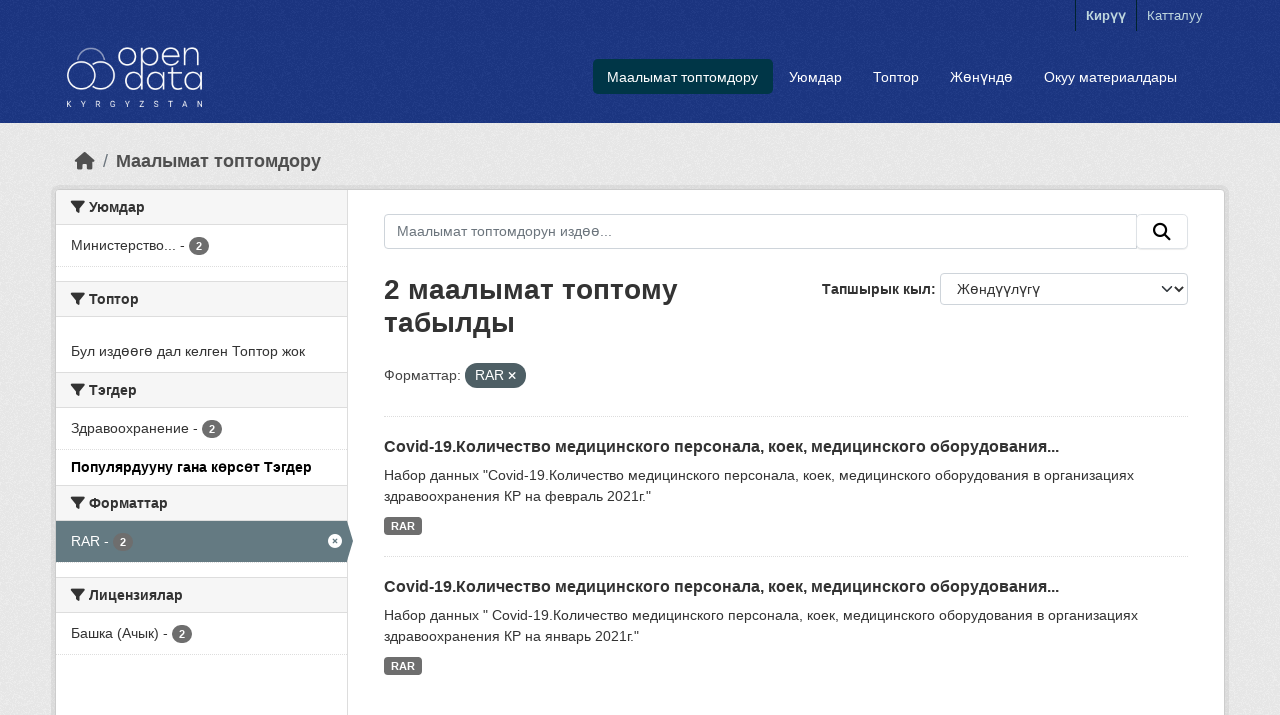

--- FILE ---
content_type: text/html; charset=utf-8
request_url: https://data.gov.kg/dataset?res_format=RAR&_tags_limit=0
body_size: 5828
content:
<!DOCTYPE html>
<!--[if IE 9]> <html lang="ky" class="ie9"> <![endif]-->
<!--[if gt IE 8]><!--> <html lang="ky"  > <!--<![endif]-->
  <head>
    <meta charset="utf-8" />
      <meta name="csrf_field_name" content="_csrf_token" />
      <meta name="_csrf_token" content="IjMwYzljODI5MWUwNTM5YjA1NTI2Y2M0ZTM2ODRjNjk5ODEwZDBkMGEi.aXl4EQ.L3X2k6eS57XE7zz2qaIpxIbqQVU" />

      <meta name="generator" content="ckan 2.11.0" />
      <meta name="viewport" content="width=device-width, initial-scale=1.0">
    <title>Маалымат топтому - Open Data Kyrgyzstan</title>

    
    <link rel="shortcut icon" href="/base/images/ckan.ico" />
    
  
      
      
      
    
  


    
    <link href="/webassets/base/2ee4ad85_main.css" rel="stylesheet"/>
<link href="/webassets/ckanext-activity/8dd77216_activity.css" rel="stylesheet"/>
    
    

  </head>

  
  <body data-site-root="https://data.gov.kg/" data-locale-root="https://data.gov.kg/" >

    
    <div class="visually-hidden-focusable"><a href="#content">Skip to main content</a></div>
  

  
    



 
<div class="account-masthead">






  <div class="container">
     
    <nav class="account not-authed" aria-label="Account">
      <ul class="list-unstyled">
        
        <li><a href="/user/login">Кирүү</a></li>
        
        <li><a class="sub" href="/user/register">Катталуу</a></li>
         
      </ul>
    </nav>
     
  </div>
</div>

<header class="masthead">
  <div class="container">
      
    <nav class="navbar navbar-expand-lg navbar-light">
      <hgroup class="header-image navbar-left">

      
      
      <a class="logo" href="/">
        <img src="/uploads/admin/2019-09-23-041417.128195ckan-logo.png" alt="Open Data Kyrgyzstan"
          title="Open Data Kyrgyzstan" />
      </a>
      
      

       </hgroup>
      <button class="navbar-toggler" type="button" data-bs-toggle="collapse" data-bs-target="#main-navigation-toggle"
        aria-controls="main-navigation-toggle" aria-expanded="false" aria-label="Toggle navigation">
        <span class="fa fa-bars text-white"></span>
      </button>

      <div class="main-navbar collapse navbar-collapse" id="main-navigation-toggle">

        <ul class="navbar-nav ms-auto mb-2 mb-lg-0">







          
            
              
              

              <li class="active"><a href="/dataset/">Маалымат топтомдору</a></li><li><a href="/organization/">Уюмдар</a></li><li><a href="/group/">Топтор</a></li><li><a href="/about">Жөнүндө</a></li>

                <li class="nav-item">
                  <a href="/tutorial">Окуу материалдары</a>
                </li>
            
          </ul>

      

      </div>
    </nav>
  </div>


<!-- Google tag (gtag.js) -->
<script async src="https://www.googletagmanager.com/gtag/js?id=G-9SYKFLXJZK"></script>
<script>
  window.dataLayer = window.dataLayer || [];
  function gtag(){dataLayer.push(arguments);}
  gtag('js', new Date());

  gtag('config', 'G-9SYKFLXJZK');
</script>

</header>

  
























    <div class="main">
      <div id="content" class="container">
        
          
            <div class="flash-messages">
              
                
              
            </div>
          

          
            <div class="toolbar" role="navigation" aria-label="Breadcrumb">
              
                
                  <ol class="breadcrumb">
                    
<li class="home"><a href="/" aria-label="Баштапкы беттеги текст"><i class="fa fa-home"></i><span> Баштапкы беттеги текст</span></a></li>
                    
  <li class="active"><a href="/dataset/">Маалымат топтомдору</a></li>

                  </ol>
                
              
            </div>
          

          <div class="row wrapper">
            
            
            

            
              <aside class="secondary col-md-3">
                
                
  <div class="filters">
    <div>
      
        

    
    
	
	    
		<section class="module module-narrow module-shallow">
		    
			<h2 class="module-heading">
			    <i class="fa fa-filter"></i>
			    Уюмдар
			</h2>
		    
		    
			
			    
				<nav aria-label="Уюмдар">
				    <ul class="list-unstyled nav nav-simple nav-facet">
					
					    
					    
					    
					    
					    <li class="nav-item ">
						<a href="/dataset/?res_format=RAR&amp;_tags_limit=0&amp;organization=ministry-of-healthcare" title="Министерство здравоохранения КР">
						    <span class="item-label">Министерство...</span>
						    <span class="hidden separator"> - </span>
						    <span class="item-count badge">2</span>

							
						</a>
					    </li>
					
				    </ul>
				</nav>

				<p class="module-footer">
				    
					
				    
				</p>
			    
			
		    
		</section>
	    
	
    

      
        

    
    
	
	    
		<section class="module module-narrow module-shallow">
		    
			<h2 class="module-heading">
			    <i class="fa fa-filter"></i>
			    Топтор
			</h2>
		    
		    
			
			    
				<p class="module-content empty">Бул издөөгө дал келген Топтор жок</p>
			    
			
		    
		</section>
	    
	
    

      
        

    
    
	
	    
		<section class="module module-narrow module-shallow">
		    
			<h2 class="module-heading">
			    <i class="fa fa-filter"></i>
			    Тэгдер
			</h2>
		    
		    
			
			    
				<nav aria-label="Тэгдер">
				    <ul class="list-unstyled nav nav-simple nav-facet">
					
					    
					    
					    
					    
					    <li class="nav-item ">
						<a href="/dataset/?res_format=RAR&amp;_tags_limit=0&amp;tags=%D0%97%D0%B4%D1%80%D0%B0%D0%B2%D0%BE%D0%BE%D1%85%D1%80%D0%B0%D0%BD%D0%B5%D0%BD%D0%B8%D0%B5" title="">
						    <span class="item-label">Здравоохранение</span>
						    <span class="hidden separator"> - </span>
						    <span class="item-count badge">2</span>

							
						</a>
					    </li>
					
				    </ul>
				</nav>

				<p class="module-footer">
				    
					<a href="/dataset/?res_format=RAR" class="read-more">Популярдууну гана көрсөт Тэгдер</a>
				    
				</p>
			    
			
		    
		</section>
	    
	
    

      
        

    
    
	
	    
		<section class="module module-narrow module-shallow">
		    
			<h2 class="module-heading">
			    <i class="fa fa-filter"></i>
			    Форматтар
			</h2>
		    
		    
			
			    
				<nav aria-label="Форматтар">
				    <ul class="list-unstyled nav nav-simple nav-facet">
					
					    
					    
					    
					    
					    <li class="nav-item  active">
						<a href="/dataset/?_tags_limit=0" title="">
						    <span class="item-label">RAR</span>
						    <span class="hidden separator"> - </span>
						    <span class="item-count badge">2</span>

							<span class="facet-close"> <i class="fa fa-solid fa-circle-xmark"></i></span>
						</a>
					    </li>
					
				    </ul>
				</nav>

				<p class="module-footer">
				    
					
				    
				</p>
			    
			
		    
		</section>
	    
	
    

      
        

    
    
	
	    
		<section class="module module-narrow module-shallow">
		    
			<h2 class="module-heading">
			    <i class="fa fa-filter"></i>
			    Лицензиялар
			</h2>
		    
		    
			
			    
				<nav aria-label="Лицензиялар">
				    <ul class="list-unstyled nav nav-simple nav-facet">
					
					    
					    
					    
					    
					    <li class="nav-item ">
						<a href="/dataset/?res_format=RAR&amp;_tags_limit=0&amp;license_id=other-open" title="">
						    <span class="item-label">Башка (Ачык)</span>
						    <span class="hidden separator"> - </span>
						    <span class="item-count badge">2</span>

							
						</a>
					    </li>
					
				    </ul>
				</nav>

				<p class="module-footer">
				    
					
				    
				</p>
			    
			
		    
		</section>
	    
	
    

      
    </div>
    <a class="close no-text hide-filters"><i class="fa fa-times-circle"></i><span class="text">close</span></a>
  </div>

              </aside>
            

            
              <div class="primary col-md-9 col-xs-12" role="main">
                
                
  <section class="module">
    <div class="module-content">
      
        
      
      
        
        
        







<form id="dataset-search-form" class="search-form" method="get" data-module="select-switch">

  
    <div class="input-group search-input-group">
      <input aria-label="Маалымат топтомдорун издөө..." id="field-giant-search" type="text" class="form-control input-lg" name="q" value="" autocomplete="off" placeholder="Маалымат топтомдорун издөө...">
      
      <span class="input-group-btn">
        <button class="btn btn-default btn-lg" type="submit" value="search" aria-label="Submit">
          <i class="fa fa-search"></i>
        </button>
      </span>
      
    </div>
  

  
    <span>






<input type="hidden" name="res_format" value="RAR" />



</span>
  

  
    
      <div class="form-group control-order-by">
        <label for="field-order-by">Тапшырык кыл</label>
        <select id="field-order-by" name="sort" class="form-control form-select">
          
            
              <option value="score desc, metadata_modified desc" selected="selected">Жөндүүлүгү</option>
            
          
            
              <option value="title_string asc">Аталышы өсүү боюнча</option>
            
          
            
              <option value="title_string desc">Аталышы кемүү боюнча</option>
            
          
            
              <option value="metadata_modified desc">Акыркы жолу өзгөртүлгөнү</option>
            
          
        </select>
        
        <button class="btn btn-default js-hide" type="submit">Баруу</button>
        
      </div>
    
  

  
    <h1>
    
      

  
  
  
  

2 маалымат топтому табылды
    
    </h1>
  

  
    
      <p class="filter-list">
        
          
          <span class="facet">Форматтар:</span>
          
            <span class="filtered pill">RAR
              <a href="/dataset/?_tags_limit=0" class="remove" title="Алып салуу"><i class="fa fa-times"></i></a>
            </span>
          
        
      </p>
      <a class="show-filters btn btn-default">Фильтрдин жыйынтыктары</a>
    
  

</form>




      
      
        

  
    <ul class="dataset-list list-unstyled">
    	
	      
	        




  <li class="dataset-item">
    
      <div class="dataset-content">
        
          <h2 class="dataset-heading">
            
              
            
            
    <a href="/dataset/covid-19-kojinhectbo-mednunhckoro-nepcohajia-koek-mednunhckoro-o6opydobahnr-b-oprahn3aunrx" title="Covid-19.Количество медицинского персонала, коек, медицинского оборудования в организациях здравоохранения КР на февраль 2021г.">
      Covid-19.Количество медицинского персонала, коек, медицинского оборудования...
    </a>
            
            
              
            
          </h2>
        
        
          
            <div>Набор данных "Covid-19.Количество медицинского персонала, коек, медицинского оборудования в организациях здравоохранения КР на февраль 2021г."</div>
          
        
      </div>
      
        
          
            <ul class="dataset-resources list-unstyled">
              
                
                <li>
                  <a href="/dataset/covid-19-kojinhectbo-mednunhckoro-nepcohajia-koek-mednunhckoro-o6opydobahnr-b-oprahn3aunrx" class="badge badge-default" data-format="rar">RAR</a>
                </li>
                
              
            </ul>
          
        
      
    
  </li>

	      
	        




  <li class="dataset-item">
    
      <div class="dataset-content">
        
          <h2 class="dataset-heading">
            
              
            
            
    <a href="/dataset/covid-19-kojinhectbo-mednunhckoro-nepcohajia-koek-mednunhckoro-o6opydobahnr-b-oprahn3aunrx-3dpaboo" title="Covid-19.Количество медицинского персонала, коек, медицинского оборудования в организациях здравоохранения КР на январь 2021г.">
      Covid-19.Количество медицинского персонала, коек, медицинского оборудования...
    </a>
            
            
              
            
          </h2>
        
        
          
            <div>Набор данных " Covid-19.Количество медицинского персонала, коек, медицинского оборудования в организациях здравоохранения КР на январь 2021г."</div>
          
        
      </div>
      
        
          
            <ul class="dataset-resources list-unstyled">
              
                
                <li>
                  <a href="/dataset/covid-19-kojinhectbo-mednunhckoro-nepcohajia-koek-mednunhckoro-o6opydobahnr-b-oprahn3aunrx-3dpaboo" class="badge badge-default" data-format="rar">RAR</a>
                </li>
                
              
            </ul>
          
        
      
    
  </li>

	      
	    
    </ul>
  

      
    </div>

    
      
    
  </section>

  
    <section class="module">
      <div class="module-content">
        
          <small>
            
            
            You can also access this registry using the <a href="/api/3">API</a> (see <a href="http://docs.ckan.org/en/2.11/api/">API Документтер</a>).
          </small>
        
      </div>
    </section>
  

              </div>
            
          </div>
        
      </div>
    </div>
  
    <footer class="site-footer">
  <div class="container">
    
    <div class="row">
      <div class="col-md-8 footer-links">
        
          <ul class="list-unstyled">
            
              <li><a href="/about">Open Data Kyrgyzstan жөнүндө</a></li>
            
          </ul>
          <ul class="list-unstyled">
            
              
              <li><a href="http://docs.ckan.org/en/2.11/api/">CKAN API</a></li>
              <li><a href="http://www.ckan.org/">CKAN Ассоциация</a></li>
              <li><a href="http://www.opendefinition.org/okd/"><img src="/base/images/od_80x15_blue.png" alt="Open Data"></a></li>
            
          </ul>
        
      </div>
      <div class="col-md-4 attribution">
        
          <p><a class="hide-text ckan-footer-logo" href="http://ckan.org">CKAN<strong> иштейт</strong></a></p>
        
        
          
<form class="lang-select" action="/util/redirect" data-module="select-switch" method="POST">
  
<input type="hidden" name="_csrf_token" value="IjMwYzljODI5MWUwNTM5YjA1NTI2Y2M0ZTM2ODRjNjk5ODEwZDBkMGEi.aXl4EQ.L3X2k6eS57XE7zz2qaIpxIbqQVU"/> 
  <div class="form-group">
    <label for="field-lang-select">Тил</label>
    <select id="field-lang-select" name="url" data-module="autocomplete" data-module-dropdown-class="lang-dropdown" data-module-container-class="lang-container">
      
        <option value="/ky/dataset?res_format=RAR&amp;_tags_limit=0" selected="selected">
          кыргызча
        </option>
      
        <option value="/ru/dataset?res_format=RAR&amp;_tags_limit=0" >
          русский
        </option>
      
        <option value="/en/dataset?res_format=RAR&amp;_tags_limit=0" >
          English
        </option>
      
        <option value="/tr/dataset?res_format=RAR&amp;_tags_limit=0" >
          Türkçe
        </option>
      
        <option value="/ar/dataset?res_format=RAR&amp;_tags_limit=0" >
          العربية
        </option>
      
        <option value="/mk/dataset?res_format=RAR&amp;_tags_limit=0" >
          македонски
        </option>
      
        <option value="/mn_MN/dataset?res_format=RAR&amp;_tags_limit=0" >
          монгол (Монгол)
        </option>
      
        <option value="/el/dataset?res_format=RAR&amp;_tags_limit=0" >
          Ελληνικά
        </option>
      
        <option value="/cs_CZ/dataset?res_format=RAR&amp;_tags_limit=0" >
          čeština (Česko)
        </option>
      
        <option value="/zh_Hant_TW/dataset?res_format=RAR&amp;_tags_limit=0" >
          中文 (繁體, 台灣)
        </option>
      
        <option value="/it/dataset?res_format=RAR&amp;_tags_limit=0" >
          italiano
        </option>
      
        <option value="/zh_Hans_CN/dataset?res_format=RAR&amp;_tags_limit=0" >
          中文 (简体, 中国)
        </option>
      
        <option value="/de/dataset?res_format=RAR&amp;_tags_limit=0" >
          Deutsch
        </option>
      
        <option value="/sq/dataset?res_format=RAR&amp;_tags_limit=0" >
          shqip
        </option>
      
        <option value="/lt/dataset?res_format=RAR&amp;_tags_limit=0" >
          lietuvių
        </option>
      
        <option value="/gl/dataset?res_format=RAR&amp;_tags_limit=0" >
          galego
        </option>
      
        <option value="/sl/dataset?res_format=RAR&amp;_tags_limit=0" >
          slovenščina
        </option>
      
        <option value="/no/dataset?res_format=RAR&amp;_tags_limit=0" >
          norsk
        </option>
      
        <option value="/bg/dataset?res_format=RAR&amp;_tags_limit=0" >
          български
        </option>
      
        <option value="/ja/dataset?res_format=RAR&amp;_tags_limit=0" >
          日本語
        </option>
      
        <option value="/sk/dataset?res_format=RAR&amp;_tags_limit=0" >
          slovenčina
        </option>
      
        <option value="/uk/dataset?res_format=RAR&amp;_tags_limit=0" >
          українська
        </option>
      
        <option value="/uk_UA/dataset?res_format=RAR&amp;_tags_limit=0" >
          українська (Україна)
        </option>
      
        <option value="/da_DK/dataset?res_format=RAR&amp;_tags_limit=0" >
          dansk (Danmark)
        </option>
      
        <option value="/nb_NO/dataset?res_format=RAR&amp;_tags_limit=0" >
          norsk bokmål (Norge)
        </option>
      
        <option value="/es_AR/dataset?res_format=RAR&amp;_tags_limit=0" >
          español (Argentina)
        </option>
      
        <option value="/es/dataset?res_format=RAR&amp;_tags_limit=0" >
          español
        </option>
      
        <option value="/pl/dataset?res_format=RAR&amp;_tags_limit=0" >
          polski
        </option>
      
        <option value="/my_MM/dataset?res_format=RAR&amp;_tags_limit=0" >
          မြန်မာ (မြန်မာ)
        </option>
      
        <option value="/pt_BR/dataset?res_format=RAR&amp;_tags_limit=0" >
          português (Brasil)
        </option>
      
        <option value="/ne/dataset?res_format=RAR&amp;_tags_limit=0" >
          नेपाली
        </option>
      
        <option value="/eu/dataset?res_format=RAR&amp;_tags_limit=0" >
          euskara
        </option>
      
        <option value="/ca/dataset?res_format=RAR&amp;_tags_limit=0" >
          català
        </option>
      
        <option value="/bs/dataset?res_format=RAR&amp;_tags_limit=0" >
          bosanski
        </option>
      
        <option value="/hr/dataset?res_format=RAR&amp;_tags_limit=0" >
          hrvatski
        </option>
      
        <option value="/gl_ES/dataset?res_format=RAR&amp;_tags_limit=0" >
          galego (España)
        </option>
      
        <option value="/ro/dataset?res_format=RAR&amp;_tags_limit=0" >
          română
        </option>
      
        <option value="/fi/dataset?res_format=RAR&amp;_tags_limit=0" >
          suomi
        </option>
      
        <option value="/sr/dataset?res_format=RAR&amp;_tags_limit=0" >
          српски
        </option>
      
        <option value="/km/dataset?res_format=RAR&amp;_tags_limit=0" >
          ខ្មែរ
        </option>
      
        <option value="/pt_PT/dataset?res_format=RAR&amp;_tags_limit=0" >
          português (Portugal)
        </option>
      
        <option value="/lv/dataset?res_format=RAR&amp;_tags_limit=0" >
          latviešu
        </option>
      
        <option value="/fr/dataset?res_format=RAR&amp;_tags_limit=0" >
          français
        </option>
      
        <option value="/hu/dataset?res_format=RAR&amp;_tags_limit=0" >
          magyar
        </option>
      
        <option value="/en_AU/dataset?res_format=RAR&amp;_tags_limit=0" >
          English (Australia)
        </option>
      
        <option value="/is/dataset?res_format=RAR&amp;_tags_limit=0" >
          íslenska
        </option>
      
        <option value="/id/dataset?res_format=RAR&amp;_tags_limit=0" >
          Indonesia
        </option>
      
        <option value="/tl/dataset?res_format=RAR&amp;_tags_limit=0" >
          Filipino (Pilipinas)
        </option>
      
        <option value="/sr_Latn/dataset?res_format=RAR&amp;_tags_limit=0" >
          srpski (latinica)
        </option>
      
        <option value="/nl/dataset?res_format=RAR&amp;_tags_limit=0" >
          Nederlands
        </option>
      
        <option value="/fa_IR/dataset?res_format=RAR&amp;_tags_limit=0" >
          فارسی (ایران)
        </option>
      
        <option value="/ko_KR/dataset?res_format=RAR&amp;_tags_limit=0" >
          한국어 (대한민국)
        </option>
      
        <option value="/am/dataset?res_format=RAR&amp;_tags_limit=0" >
          አማርኛ
        </option>
      
        <option value="/sv/dataset?res_format=RAR&amp;_tags_limit=0" >
          svenska
        </option>
      
        <option value="/he/dataset?res_format=RAR&amp;_tags_limit=0" >
          עברית
        </option>
      
        <option value="/th/dataset?res_format=RAR&amp;_tags_limit=0" >
          ไทย
        </option>
      
        <option value="/vi/dataset?res_format=RAR&amp;_tags_limit=0" >
          Tiếng Việt
        </option>
      
        <option value="/en_GB/dataset?res_format=RAR&amp;_tags_limit=0" >
          English (United Kingdom)
        </option>
      
    </select>
  </div>
  <button class="btn btn-default d-none " type="submit">Баруу</button>
</form>


        
      </div>
    </div>
    
  </div>
</footer>
  
  
  
  
  
    

  

    
    <link href="/webassets/vendor/f3b8236b_select2.css" rel="stylesheet"/>
<link href="/webassets/vendor/53df638c_fontawesome.css" rel="stylesheet"/>
    <script src="/webassets/vendor/240e5086_jquery.js" type="text/javascript"></script>
<script src="/webassets/vendor/90dbb6bf_vendor.js" type="text/javascript"></script>
<script src="/webassets/vendor/6d1ad7e6_bootstrap.js" type="text/javascript"></script>
<script src="/webassets/vendor/529a0eb7_htmx.js" type="text/javascript"></script>
<script src="/webassets/base/a65ea3a0_main.js" type="text/javascript"></script>
<script src="/webassets/base/b1def42f_ckan.js" type="text/javascript"></script>
<script src="/webassets/activity/0fdb5ee0_activity.js" type="text/javascript"></script>
  </body>
</html>